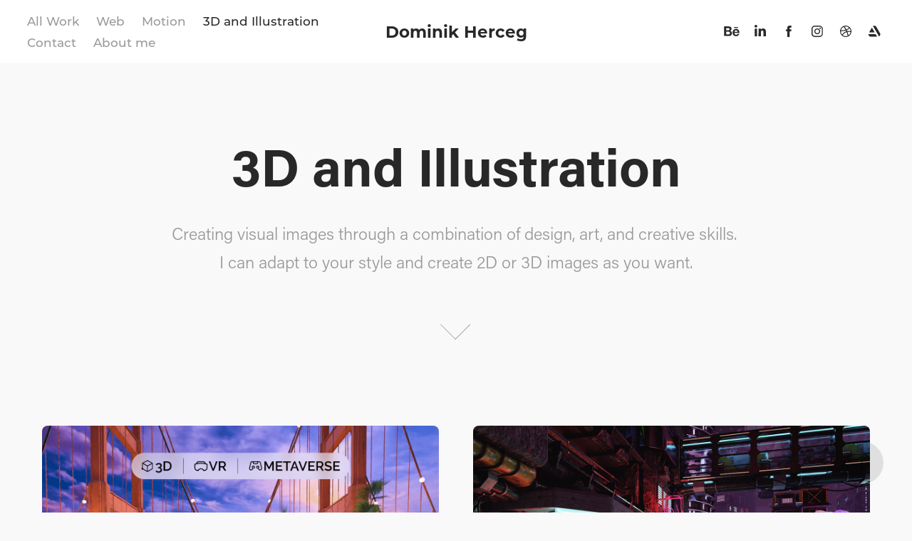

--- FILE ---
content_type: text/html; charset=utf-8
request_url: https://dherceg.com/illustration-and-3d
body_size: 10307
content:
<!DOCTYPE HTML>
<html lang="en-US">
<head>
  <meta charset="UTF-8" />
  <meta name="viewport" content="width=device-width, initial-scale=1" />
      <meta name="keywords"  content="motion,web,design,figma,3d,aniation,adobe,ux,ui,proffesional,freelance,illustartion,hire,graphic,art,blender,render" />
      <meta name="description"  content="Dominik Herceg. Freelance web, motion and 3d designer." />
      <meta name="twitter:card"  content="summary_large_image" />
      <meta name="twitter:site"  content="@AdobePortfolio" />
      <meta  property="og:title" content="Dominik Herceg - 3D and Illustration" />
      <meta  property="og:description" content="Dominik Herceg. Freelance web, motion and 3d designer." />
      <meta  property="og:image" content="https://cdn.myportfolio.com/ebf7255e-306d-4842-875e-ac63fec5dffc/3fdc3965-7230-4192-a799-1e8f3dd89e1c_car_202x158.png?h=b42fa7d478f0266717bb4e625d0d8b8b" />
        <link rel="icon" href="https://cdn.myportfolio.com/ebf7255e-306d-4842-875e-ac63fec5dffc/4d3a6eb1-b6ae-47f8-8915-f6fb58e29c25_carw_1x1x32.png?h=8e9293e371692297ed3423188d305a9d" />
        <link rel="apple-touch-icon" href="https://cdn.myportfolio.com/ebf7255e-306d-4842-875e-ac63fec5dffc/ebb68655-2188-4521-9e3b-e45f13fd57a0_carw_1x1x180.png?h=df065010104fa8909112897507d78f03" />
      <link rel="stylesheet" href="/dist/css/main.css" type="text/css" />
      <link rel="stylesheet" href="https://cdn.myportfolio.com/ebf7255e-306d-4842-875e-ac63fec5dffc/788379544af6d902eaf91756f8eca5e71697727184.css?h=dc20ee6f53bcc907d60039b9ac0318b6" type="text/css" />
    <link rel="canonical" href="https://dherceg.com/illustration-and-3d" />
      <title>Dominik Herceg - 3D and Illustration</title>
    <script type="text/javascript" src="//use.typekit.net/ik/[base64].js?cb=35f77bfb8b50944859ea3d3804e7194e7a3173fb" async onload="
    try {
      window.Typekit.load();
    } catch (e) {
      console.warn('Typekit not loaded.');
    }
    "></script>
</head>
  <body class="transition-enabled">  <div class='page-background-video page-background-video-with-panel'>
  </div>
  <div class="js-responsive-nav">
    <div class="responsive-nav has-social">
      <div class="close-responsive-click-area js-close-responsive-nav">
        <div class="close-responsive-button"></div>
      </div>
          <nav class="nav-container" data-hover-hint="nav" data-hover-hint-placement="bottom-start">
                <div class="gallery-title"><a href="/work" >All Work</a></div>
                <div class="gallery-title"><a href="/uxui" >Web</a></div>
                <div class="gallery-title"><a href="/motion" >Motion</a></div>
                <div class="gallery-title"><a href="/illustration-and-3d" class="active">3D and Illustration</a></div>
      <div class="page-title">
        <a href="/contact" >Contact</a>
      </div>
      <div class="page-title">
        <a href="/about-me-1" >About me</a>
      </div>
          </nav>
        <div class="social pf-nav-social" data-context="theme.nav" data-hover-hint="navSocialIcons" data-hover-hint-placement="bottom-start">
          <ul>
                  <li>
                    <a href="https://www.behance.net/dominikherceg" target="_blank">
                      <svg id="Layer_1" data-name="Layer 1" xmlns="http://www.w3.org/2000/svg" viewBox="0 0 30 24" class="icon"><path id="path-1" d="M18.83,14.38a2.78,2.78,0,0,0,.65,1.9,2.31,2.31,0,0,0,1.7.59,2.31,2.31,0,0,0,1.38-.41,1.79,1.79,0,0,0,.71-0.87h2.31a4.48,4.48,0,0,1-1.71,2.53,5,5,0,0,1-2.78.76,5.53,5.53,0,0,1-2-.37,4.34,4.34,0,0,1-1.55-1,4.77,4.77,0,0,1-1-1.63,6.29,6.29,0,0,1,0-4.13,4.83,4.83,0,0,1,1-1.64A4.64,4.64,0,0,1,19.09,9a4.86,4.86,0,0,1,2-.4A4.5,4.5,0,0,1,23.21,9a4.36,4.36,0,0,1,1.5,1.3,5.39,5.39,0,0,1,.84,1.86,7,7,0,0,1,.18,2.18h-6.9Zm3.67-3.24A1.94,1.94,0,0,0,21,10.6a2.26,2.26,0,0,0-1,.22,2,2,0,0,0-.66.54,1.94,1.94,0,0,0-.35.69,3.47,3.47,0,0,0-.12.65h4.29A2.75,2.75,0,0,0,22.5,11.14ZM18.29,6h5.36V7.35H18.29V6ZM13.89,17.7a4.4,4.4,0,0,1-1.51.7,6.44,6.44,0,0,1-1.73.22H4.24V5.12h6.24a7.7,7.7,0,0,1,1.73.17,3.67,3.67,0,0,1,1.33.56,2.6,2.6,0,0,1,.86,1,3.74,3.74,0,0,1,.3,1.58,3,3,0,0,1-.46,1.7,3.33,3.33,0,0,1-1.35,1.12,3.19,3.19,0,0,1,1.82,1.26,3.79,3.79,0,0,1,.59,2.17,3.79,3.79,0,0,1-.39,1.77A3.24,3.24,0,0,1,13.89,17.7ZM11.72,8.19a1.25,1.25,0,0,0-.45-0.47,1.88,1.88,0,0,0-.64-0.24,5.5,5.5,0,0,0-.76-0.05H7.16v3.16h3a2,2,0,0,0,1.28-.38A1.43,1.43,0,0,0,11.89,9,1.73,1.73,0,0,0,11.72,8.19ZM11.84,13a2.39,2.39,0,0,0-1.52-.45H7.16v3.73h3.11a3.61,3.61,0,0,0,.82-0.09A2,2,0,0,0,11.77,16a1.39,1.39,0,0,0,.47-0.54,1.85,1.85,0,0,0,.17-0.88A1.77,1.77,0,0,0,11.84,13Z"/></svg>
                    </a>
                  </li>
                  <li>
                    <a href="https://www.linkedin.com/in/dominik-herceg" target="_blank">
                      <svg version="1.1" id="Layer_1" xmlns="http://www.w3.org/2000/svg" xmlns:xlink="http://www.w3.org/1999/xlink" viewBox="0 0 30 24" style="enable-background:new 0 0 30 24;" xml:space="preserve" class="icon">
                      <path id="path-1_24_" d="M19.6,19v-5.8c0-1.4-0.5-2.4-1.7-2.4c-1,0-1.5,0.7-1.8,1.3C16,12.3,16,12.6,16,13v6h-3.4
                        c0,0,0.1-9.8,0-10.8H16v1.5c0,0,0,0,0,0h0v0C16.4,9,17.2,7.9,19,7.9c2.3,0,4,1.5,4,4.9V19H19.6z M8.9,6.7L8.9,6.7
                        C7.7,6.7,7,5.9,7,4.9C7,3.8,7.8,3,8.9,3s1.9,0.8,1.9,1.9C10.9,5.9,10.1,6.7,8.9,6.7z M10.6,19H7.2V8.2h3.4V19z"/>
                      </svg>
                    </a>
                  </li>
                  <li>
                    <a href="https://www.facebook.com/dmnkherceg" target="_blank">
                      <svg xmlns="http://www.w3.org/2000/svg" xmlns:xlink="http://www.w3.org/1999/xlink" version="1.1" x="0px" y="0px" viewBox="0 0 30 24" xml:space="preserve" class="icon"><path d="M16.21 20h-3.26v-8h-1.63V9.24h1.63V7.59c0-2.25 0.92-3.59 3.53-3.59h2.17v2.76H17.3 c-1.02 0-1.08 0.39-1.08 1.11l0 1.38h2.46L18.38 12h-2.17V20z"/></svg>
                    </a>
                  </li>
                  <li>
                    <a href="https://www.instagram.com/d_herceg_" target="_blank">
                      <svg version="1.1" id="Layer_1" xmlns="http://www.w3.org/2000/svg" xmlns:xlink="http://www.w3.org/1999/xlink" viewBox="0 0 30 24" style="enable-background:new 0 0 30 24;" xml:space="preserve" class="icon">
                      <g>
                        <path d="M15,5.4c2.1,0,2.4,0,3.2,0c0.8,0,1.2,0.2,1.5,0.3c0.4,0.1,0.6,0.3,0.9,0.6c0.3,0.3,0.5,0.5,0.6,0.9
                          c0.1,0.3,0.2,0.7,0.3,1.5c0,0.8,0,1.1,0,3.2s0,2.4,0,3.2c0,0.8-0.2,1.2-0.3,1.5c-0.1,0.4-0.3,0.6-0.6,0.9c-0.3,0.3-0.5,0.5-0.9,0.6
                          c-0.3,0.1-0.7,0.2-1.5,0.3c-0.8,0-1.1,0-3.2,0s-2.4,0-3.2,0c-0.8,0-1.2-0.2-1.5-0.3c-0.4-0.1-0.6-0.3-0.9-0.6
                          c-0.3-0.3-0.5-0.5-0.6-0.9c-0.1-0.3-0.2-0.7-0.3-1.5c0-0.8,0-1.1,0-3.2s0-2.4,0-3.2c0-0.8,0.2-1.2,0.3-1.5c0.1-0.4,0.3-0.6,0.6-0.9
                          c0.3-0.3,0.5-0.5,0.9-0.6c0.3-0.1,0.7-0.2,1.5-0.3C12.6,5.4,12.9,5.4,15,5.4 M15,4c-2.2,0-2.4,0-3.3,0c-0.9,0-1.4,0.2-1.9,0.4
                          c-0.5,0.2-1,0.5-1.4,0.9C7.9,5.8,7.6,6.2,7.4,6.8C7.2,7.3,7.1,7.9,7,8.7C7,9.6,7,9.8,7,12s0,2.4,0,3.3c0,0.9,0.2,1.4,0.4,1.9
                          c0.2,0.5,0.5,1,0.9,1.4c0.4,0.4,0.9,0.7,1.4,0.9c0.5,0.2,1.1,0.3,1.9,0.4c0.9,0,1.1,0,3.3,0s2.4,0,3.3,0c0.9,0,1.4-0.2,1.9-0.4
                          c0.5-0.2,1-0.5,1.4-0.9c0.4-0.4,0.7-0.9,0.9-1.4c0.2-0.5,0.3-1.1,0.4-1.9c0-0.9,0-1.1,0-3.3s0-2.4,0-3.3c0-0.9-0.2-1.4-0.4-1.9
                          c-0.2-0.5-0.5-1-0.9-1.4c-0.4-0.4-0.9-0.7-1.4-0.9c-0.5-0.2-1.1-0.3-1.9-0.4C17.4,4,17.2,4,15,4L15,4L15,4z"/>
                        <path d="M15,7.9c-2.3,0-4.1,1.8-4.1,4.1s1.8,4.1,4.1,4.1s4.1-1.8,4.1-4.1S17.3,7.9,15,7.9L15,7.9z M15,14.7c-1.5,0-2.7-1.2-2.7-2.7
                          c0-1.5,1.2-2.7,2.7-2.7s2.7,1.2,2.7,2.7C17.7,13.5,16.5,14.7,15,14.7L15,14.7z"/>
                        <path d="M20.2,7.7c0,0.5-0.4,1-1,1s-1-0.4-1-1s0.4-1,1-1S20.2,7.2,20.2,7.7L20.2,7.7z"/>
                      </g>
                      </svg>
                    </a>
                  </li>
                  <li>
                    <a href="https://dribbble.com/dominik-herceg" target="_blank">
                      <svg xmlns="http://www.w3.org/2000/svg" xmlns:xlink="http://www.w3.org/1999/xlink" version="1.1" id="Layer_1" x="0px" y="0px" viewBox="0 0 30 24" xml:space="preserve" class="icon"><path d="M15 20c-4.41 0-8-3.59-8-8s3.59-8 8-8c4.41 0 8 3.6 8 8S19.41 20 15 20L15 20z M21.75 13.1 c-0.23-0.07-2.12-0.64-4.26-0.29c0.89 2.5 1.3 4.5 1.3 4.87C20.35 16.6 21.4 15 21.8 13.1L21.75 13.1z M17.67 18.3 c-0.1-0.6-0.5-2.69-1.46-5.18c-0.02 0-0.03 0.01-0.05 0.01c-3.85 1.34-5.24 4.02-5.36 4.27c1.16 0.9 2.6 1.4 4.2 1.4 C15.95 18.8 16.9 18.6 17.7 18.3L17.67 18.3z M9.92 16.58c0.15-0.27 2.03-3.37 5.55-4.51c0.09-0.03 0.18-0.06 0.27-0.08 c-0.17-0.39-0.36-0.78-0.55-1.16c-3.41 1.02-6.72 0.98-7.02 0.97c0 0.1 0 0.1 0 0.21C8.17 13.8 8.8 15.4 9.9 16.58L9.92 16.6 z M8.31 10.61c0.31 0 3.1 0 6.32-0.83c-1.13-2.01-2.35-3.7-2.53-3.95C10.18 6.7 8.8 8.5 8.3 10.61L8.31 10.61z M13.4 5.4 c0.19 0.2 1.4 1.9 2.5 4c2.43-0.91 3.46-2.29 3.58-2.47C18.32 5.8 16.7 5.2 15 5.18C14.45 5.2 13.9 5.2 13.4 5.4 L13.4 5.37z M20.29 7.69c-0.14 0.19-1.29 1.66-3.82 2.69c0.16 0.3 0.3 0.7 0.5 0.99c0.05 0.1 0.1 0.2 0.1 0.3 c2.27-0.29 4.5 0.2 4.8 0.22C21.82 10.3 21.2 8.8 20.3 7.69L20.29 7.69z"/></svg>
                    </a>
                  </li>
                  <li>
                    <a href="https://www.artstation.com/dominikherceg" target="_blank">
                      <svg version="1.1" xmlns="http://www.w3.org/2000/svg" xmlns:xlink="http://www.w3.org/1999/xlink" xml:space="preserve" viewBox="0 0 30 24" class="icon">
                      <g>
                      	<path d="M6.4,16l1.5,2.5l0,0c0.3,0.6,0.9,1,1.5,1l0,0l0,0H19L17,16L6.4,16L6.4,16z"/>
                      	<path d="M23.6,16c0-0.3-0.1-0.7-0.3-0.9l-5.7-9.9c-0.3-0.6-0.9-0.9-1.5-0.9h-3l8.8,15.2l1.4-2.4C23.5,16.6,23.6,16.4,23.6,16z"/>
                      	<polygon points="15.6,13.5 11.7,6.8 7.8,13.5"/>
                      </g>
                      </svg>
                    </a>
                  </li>
          </ul>
        </div>
    </div>
  </div>
    <header class="site-header js-site-header  js-fixed-nav" data-context="theme.nav" data-hover-hint="nav" data-hover-hint-placement="top-start">
        <nav class="nav-container" data-hover-hint="nav" data-hover-hint-placement="bottom-start">
                <div class="gallery-title"><a href="/work" >All Work</a></div>
                <div class="gallery-title"><a href="/uxui" >Web</a></div>
                <div class="gallery-title"><a href="/motion" >Motion</a></div>
                <div class="gallery-title"><a href="/illustration-and-3d" class="active">3D and Illustration</a></div>
      <div class="page-title">
        <a href="/contact" >Contact</a>
      </div>
      <div class="page-title">
        <a href="/about-me-1" >About me</a>
      </div>
        </nav>
        <div class="logo-wrap" data-context="theme.logo.header" data-hover-hint="logo" data-hover-hint-placement="bottom-start">
          <div class="logo e2e-site-logo-text logo-text  ">
                <a href="/work" class="preserve-whitespace">Dominik Herceg</a>

          </div>
        </div>
        <div class="social pf-nav-social" data-context="theme.nav" data-hover-hint="navSocialIcons" data-hover-hint-placement="bottom-start">
          <ul>
                  <li>
                    <a href="https://www.behance.net/dominikherceg" target="_blank">
                      <svg id="Layer_1" data-name="Layer 1" xmlns="http://www.w3.org/2000/svg" viewBox="0 0 30 24" class="icon"><path id="path-1" d="M18.83,14.38a2.78,2.78,0,0,0,.65,1.9,2.31,2.31,0,0,0,1.7.59,2.31,2.31,0,0,0,1.38-.41,1.79,1.79,0,0,0,.71-0.87h2.31a4.48,4.48,0,0,1-1.71,2.53,5,5,0,0,1-2.78.76,5.53,5.53,0,0,1-2-.37,4.34,4.34,0,0,1-1.55-1,4.77,4.77,0,0,1-1-1.63,6.29,6.29,0,0,1,0-4.13,4.83,4.83,0,0,1,1-1.64A4.64,4.64,0,0,1,19.09,9a4.86,4.86,0,0,1,2-.4A4.5,4.5,0,0,1,23.21,9a4.36,4.36,0,0,1,1.5,1.3,5.39,5.39,0,0,1,.84,1.86,7,7,0,0,1,.18,2.18h-6.9Zm3.67-3.24A1.94,1.94,0,0,0,21,10.6a2.26,2.26,0,0,0-1,.22,2,2,0,0,0-.66.54,1.94,1.94,0,0,0-.35.69,3.47,3.47,0,0,0-.12.65h4.29A2.75,2.75,0,0,0,22.5,11.14ZM18.29,6h5.36V7.35H18.29V6ZM13.89,17.7a4.4,4.4,0,0,1-1.51.7,6.44,6.44,0,0,1-1.73.22H4.24V5.12h6.24a7.7,7.7,0,0,1,1.73.17,3.67,3.67,0,0,1,1.33.56,2.6,2.6,0,0,1,.86,1,3.74,3.74,0,0,1,.3,1.58,3,3,0,0,1-.46,1.7,3.33,3.33,0,0,1-1.35,1.12,3.19,3.19,0,0,1,1.82,1.26,3.79,3.79,0,0,1,.59,2.17,3.79,3.79,0,0,1-.39,1.77A3.24,3.24,0,0,1,13.89,17.7ZM11.72,8.19a1.25,1.25,0,0,0-.45-0.47,1.88,1.88,0,0,0-.64-0.24,5.5,5.5,0,0,0-.76-0.05H7.16v3.16h3a2,2,0,0,0,1.28-.38A1.43,1.43,0,0,0,11.89,9,1.73,1.73,0,0,0,11.72,8.19ZM11.84,13a2.39,2.39,0,0,0-1.52-.45H7.16v3.73h3.11a3.61,3.61,0,0,0,.82-0.09A2,2,0,0,0,11.77,16a1.39,1.39,0,0,0,.47-0.54,1.85,1.85,0,0,0,.17-0.88A1.77,1.77,0,0,0,11.84,13Z"/></svg>
                    </a>
                  </li>
                  <li>
                    <a href="https://www.linkedin.com/in/dominik-herceg" target="_blank">
                      <svg version="1.1" id="Layer_1" xmlns="http://www.w3.org/2000/svg" xmlns:xlink="http://www.w3.org/1999/xlink" viewBox="0 0 30 24" style="enable-background:new 0 0 30 24;" xml:space="preserve" class="icon">
                      <path id="path-1_24_" d="M19.6,19v-5.8c0-1.4-0.5-2.4-1.7-2.4c-1,0-1.5,0.7-1.8,1.3C16,12.3,16,12.6,16,13v6h-3.4
                        c0,0,0.1-9.8,0-10.8H16v1.5c0,0,0,0,0,0h0v0C16.4,9,17.2,7.9,19,7.9c2.3,0,4,1.5,4,4.9V19H19.6z M8.9,6.7L8.9,6.7
                        C7.7,6.7,7,5.9,7,4.9C7,3.8,7.8,3,8.9,3s1.9,0.8,1.9,1.9C10.9,5.9,10.1,6.7,8.9,6.7z M10.6,19H7.2V8.2h3.4V19z"/>
                      </svg>
                    </a>
                  </li>
                  <li>
                    <a href="https://www.facebook.com/dmnkherceg" target="_blank">
                      <svg xmlns="http://www.w3.org/2000/svg" xmlns:xlink="http://www.w3.org/1999/xlink" version="1.1" x="0px" y="0px" viewBox="0 0 30 24" xml:space="preserve" class="icon"><path d="M16.21 20h-3.26v-8h-1.63V9.24h1.63V7.59c0-2.25 0.92-3.59 3.53-3.59h2.17v2.76H17.3 c-1.02 0-1.08 0.39-1.08 1.11l0 1.38h2.46L18.38 12h-2.17V20z"/></svg>
                    </a>
                  </li>
                  <li>
                    <a href="https://www.instagram.com/d_herceg_" target="_blank">
                      <svg version="1.1" id="Layer_1" xmlns="http://www.w3.org/2000/svg" xmlns:xlink="http://www.w3.org/1999/xlink" viewBox="0 0 30 24" style="enable-background:new 0 0 30 24;" xml:space="preserve" class="icon">
                      <g>
                        <path d="M15,5.4c2.1,0,2.4,0,3.2,0c0.8,0,1.2,0.2,1.5,0.3c0.4,0.1,0.6,0.3,0.9,0.6c0.3,0.3,0.5,0.5,0.6,0.9
                          c0.1,0.3,0.2,0.7,0.3,1.5c0,0.8,0,1.1,0,3.2s0,2.4,0,3.2c0,0.8-0.2,1.2-0.3,1.5c-0.1,0.4-0.3,0.6-0.6,0.9c-0.3,0.3-0.5,0.5-0.9,0.6
                          c-0.3,0.1-0.7,0.2-1.5,0.3c-0.8,0-1.1,0-3.2,0s-2.4,0-3.2,0c-0.8,0-1.2-0.2-1.5-0.3c-0.4-0.1-0.6-0.3-0.9-0.6
                          c-0.3-0.3-0.5-0.5-0.6-0.9c-0.1-0.3-0.2-0.7-0.3-1.5c0-0.8,0-1.1,0-3.2s0-2.4,0-3.2c0-0.8,0.2-1.2,0.3-1.5c0.1-0.4,0.3-0.6,0.6-0.9
                          c0.3-0.3,0.5-0.5,0.9-0.6c0.3-0.1,0.7-0.2,1.5-0.3C12.6,5.4,12.9,5.4,15,5.4 M15,4c-2.2,0-2.4,0-3.3,0c-0.9,0-1.4,0.2-1.9,0.4
                          c-0.5,0.2-1,0.5-1.4,0.9C7.9,5.8,7.6,6.2,7.4,6.8C7.2,7.3,7.1,7.9,7,8.7C7,9.6,7,9.8,7,12s0,2.4,0,3.3c0,0.9,0.2,1.4,0.4,1.9
                          c0.2,0.5,0.5,1,0.9,1.4c0.4,0.4,0.9,0.7,1.4,0.9c0.5,0.2,1.1,0.3,1.9,0.4c0.9,0,1.1,0,3.3,0s2.4,0,3.3,0c0.9,0,1.4-0.2,1.9-0.4
                          c0.5-0.2,1-0.5,1.4-0.9c0.4-0.4,0.7-0.9,0.9-1.4c0.2-0.5,0.3-1.1,0.4-1.9c0-0.9,0-1.1,0-3.3s0-2.4,0-3.3c0-0.9-0.2-1.4-0.4-1.9
                          c-0.2-0.5-0.5-1-0.9-1.4c-0.4-0.4-0.9-0.7-1.4-0.9c-0.5-0.2-1.1-0.3-1.9-0.4C17.4,4,17.2,4,15,4L15,4L15,4z"/>
                        <path d="M15,7.9c-2.3,0-4.1,1.8-4.1,4.1s1.8,4.1,4.1,4.1s4.1-1.8,4.1-4.1S17.3,7.9,15,7.9L15,7.9z M15,14.7c-1.5,0-2.7-1.2-2.7-2.7
                          c0-1.5,1.2-2.7,2.7-2.7s2.7,1.2,2.7,2.7C17.7,13.5,16.5,14.7,15,14.7L15,14.7z"/>
                        <path d="M20.2,7.7c0,0.5-0.4,1-1,1s-1-0.4-1-1s0.4-1,1-1S20.2,7.2,20.2,7.7L20.2,7.7z"/>
                      </g>
                      </svg>
                    </a>
                  </li>
                  <li>
                    <a href="https://dribbble.com/dominik-herceg" target="_blank">
                      <svg xmlns="http://www.w3.org/2000/svg" xmlns:xlink="http://www.w3.org/1999/xlink" version="1.1" id="Layer_1" x="0px" y="0px" viewBox="0 0 30 24" xml:space="preserve" class="icon"><path d="M15 20c-4.41 0-8-3.59-8-8s3.59-8 8-8c4.41 0 8 3.6 8 8S19.41 20 15 20L15 20z M21.75 13.1 c-0.23-0.07-2.12-0.64-4.26-0.29c0.89 2.5 1.3 4.5 1.3 4.87C20.35 16.6 21.4 15 21.8 13.1L21.75 13.1z M17.67 18.3 c-0.1-0.6-0.5-2.69-1.46-5.18c-0.02 0-0.03 0.01-0.05 0.01c-3.85 1.34-5.24 4.02-5.36 4.27c1.16 0.9 2.6 1.4 4.2 1.4 C15.95 18.8 16.9 18.6 17.7 18.3L17.67 18.3z M9.92 16.58c0.15-0.27 2.03-3.37 5.55-4.51c0.09-0.03 0.18-0.06 0.27-0.08 c-0.17-0.39-0.36-0.78-0.55-1.16c-3.41 1.02-6.72 0.98-7.02 0.97c0 0.1 0 0.1 0 0.21C8.17 13.8 8.8 15.4 9.9 16.58L9.92 16.6 z M8.31 10.61c0.31 0 3.1 0 6.32-0.83c-1.13-2.01-2.35-3.7-2.53-3.95C10.18 6.7 8.8 8.5 8.3 10.61L8.31 10.61z M13.4 5.4 c0.19 0.2 1.4 1.9 2.5 4c2.43-0.91 3.46-2.29 3.58-2.47C18.32 5.8 16.7 5.2 15 5.18C14.45 5.2 13.9 5.2 13.4 5.4 L13.4 5.37z M20.29 7.69c-0.14 0.19-1.29 1.66-3.82 2.69c0.16 0.3 0.3 0.7 0.5 0.99c0.05 0.1 0.1 0.2 0.1 0.3 c2.27-0.29 4.5 0.2 4.8 0.22C21.82 10.3 21.2 8.8 20.3 7.69L20.29 7.69z"/></svg>
                    </a>
                  </li>
                  <li>
                    <a href="https://www.artstation.com/dominikherceg" target="_blank">
                      <svg version="1.1" xmlns="http://www.w3.org/2000/svg" xmlns:xlink="http://www.w3.org/1999/xlink" xml:space="preserve" viewBox="0 0 30 24" class="icon">
                      <g>
                      	<path d="M6.4,16l1.5,2.5l0,0c0.3,0.6,0.9,1,1.5,1l0,0l0,0H19L17,16L6.4,16L6.4,16z"/>
                      	<path d="M23.6,16c0-0.3-0.1-0.7-0.3-0.9l-5.7-9.9c-0.3-0.6-0.9-0.9-1.5-0.9h-3l8.8,15.2l1.4-2.4C23.5,16.6,23.6,16.4,23.6,16z"/>
                      	<polygon points="15.6,13.5 11.7,6.8 7.8,13.5"/>
                      </g>
                      </svg>
                    </a>
                  </li>
          </ul>
        </div>
        <div class="hamburger-click-area js-hamburger">
          <div class="hamburger">
            <i></i>
            <i></i>
            <i></i>
          </div>
        </div>
    </header>
    <div class="header-placeholder"></div>
        <div class="masthead js-masthead-fixed" data-context="page.masthead" data-hover-hint="mastheadOptions" data-hover-hint-placement="top-start">
          <div class="masthead-contents">
            <div class="masthead-text js-masthead-text">
              <div data-context="page.masthead" data-hover-hint="mastheadTitle"><h1 decorator="inlineTextEditable" contenteditable="false" class="js-inline-text-editable preserve-whitespace main-text rich-text module-text" data-text-keypath="customizations.masthead.title.text" value="3D and Illustration">3D and Illustration</h1></div>
              <div data-context="page.masthead" data-hover-hint="mastheadText"><p decorator="inlineTextEditable" contenteditable="false" class="js-inline-text-editable preserve-whitespace main-text rich-text module-text" data-text-keypath="page.masthead.text.text" value="Creating visual images through a combination of design, art, and creative skills. I can adapt to your style and create 2D or 3D images as you want.">Creating visual images through a combination of design, art, and creative skills. I can adapt to your style and create 2D or 3D images as you want.</p></div>
              <div class="masthead-buttons">
                
              </div>
                <div class="masthead-arrow-container js-masthead-arrow" data-context="page.masthead" data-hover-hint="scrollDownArrow">
                  <div class="masthead-arrow"></div>
                </div>
            </div>
          </div>
        </div>
        <div class="masthead masthead-placeholder">
          <div class="masthead-contents">
            <div class="masthead-text js-masthead-text">
              <div data-context="page.masthead" data-hover-hint="mastheadTitle"><h1 decorator="inlineTextEditable" contenteditable="false" class="js-inline-text-editable preserve-whitespace main-text rich-text module-text" data-text-keypath="customizations.masthead.title.text" value="3D and Illustration">3D and Illustration</h1></div>
              <div data-context="page.masthead" data-hover-hint="mastheadText"><p decorator="inlineTextEditable" contenteditable="false" class="js-inline-text-editable preserve-whitespace main-text rich-text module-text" data-text-keypath="page.masthead.text.text" value="Creating visual images through a combination of design, art, and creative skills. I can adapt to your style and create 2D or 3D images as you want.">Creating visual images through a combination of design, art, and creative skills. I can adapt to your style and create 2D or 3D images as you want.</p></div>
              <div class="masthead-buttons">
                
              </div>
                <div class="masthead-arrow-container js-masthead-arrow" data-context="page.masthead" data-hover-hint="scrollDownArrow">
                  <div class="masthead-arrow"></div>
                </div>
            </div>
          </div>
        </div>
  <div class="site-wrap cfix js-site-wrap">
    <div class="site-container">
      <div class="site-content e2e-site-content">
        <main>
          <section class="project-covers" data-context="page.gallery.covers">
          <a class="project-cover js-project-cover-touch hold-space" href="/metaverse-shopping" data-context="pages" data-identity="id:p63ca62f0394386372e670ad485866aa0829ec8fe856a1b4f576ee" data-hover-hint-id="p63ca62f0394386372e670ad485866aa0829ec8fe856a1b4f576ee" data-hover-hint="galleryPageCover">
              <div class="cover-image-wrap">
                <div class="cover-image">
                    <div class="cover cover-normal">

            <img
              class="cover__img js-lazy"
              src="https://cdn.myportfolio.com/ebf7255e-306d-4842-875e-ac63fec5dffc/3fdc3965-7230-4192-a799-1e8f3dd89e1c_carw_202x158x32.png?h=58eaa42929f44682d8b1a7fc6e1ce13f"
              data-src="https://cdn.myportfolio.com/ebf7255e-306d-4842-875e-ac63fec5dffc/3fdc3965-7230-4192-a799-1e8f3dd89e1c_car_202x158.png?h=b42fa7d478f0266717bb4e625d0d8b8b"
              data-srcset="https://cdn.myportfolio.com/ebf7255e-306d-4842-875e-ac63fec5dffc/3fdc3965-7230-4192-a799-1e8f3dd89e1c_carw_202x158x640.png?h=d7337d386dca88cc399e570dbcf84dcb 640w, https://cdn.myportfolio.com/ebf7255e-306d-4842-875e-ac63fec5dffc/3fdc3965-7230-4192-a799-1e8f3dd89e1c_carw_202x158x1280.png?h=f05d3e38b61375b8bd12f3bf50a1032a 1280w, https://cdn.myportfolio.com/ebf7255e-306d-4842-875e-ac63fec5dffc/3fdc3965-7230-4192-a799-1e8f3dd89e1c_carw_202x158x1366.png?h=1ec43e915e069f91c6a260b538473e16 1366w, https://cdn.myportfolio.com/ebf7255e-306d-4842-875e-ac63fec5dffc/3fdc3965-7230-4192-a799-1e8f3dd89e1c_carw_202x158x1920.png?h=ed47fe668168da02556bdcc7135f0e9e 1920w, https://cdn.myportfolio.com/ebf7255e-306d-4842-875e-ac63fec5dffc/3fdc3965-7230-4192-a799-1e8f3dd89e1c_carw_202x158x2560.png?h=5830543eeb7e8b5816722c81f277c324 2560w, https://cdn.myportfolio.com/ebf7255e-306d-4842-875e-ac63fec5dffc/3fdc3965-7230-4192-a799-1e8f3dd89e1c_carw_202x158x5120.png?h=ee3208bad4bb3ebbc890f935b2dba5f7 5120w"
              data-sizes="(max-width: 540px) 100vw, (max-width: 768px) 50vw, calc(1600px / 2)"
            >
                              </div>
                </div>
              </div>
            <div class="details-wrap">
              <div class="details">
                <div class="details-inner">
                    <div class="title preserve-whitespace">Metaverse shopping</div>
                    <div class="custom1 preserve-whitespace">3D Modeling, 3D Art, AR/VR</div>
                </div>
              </div>
            </div>
          </a>
          <a class="project-cover js-project-cover-touch hold-space" href="/cyberpunk-city" data-context="pages" data-identity="id:p627905c65bf60796bba00591b9f09f5cb63c570181a188cac7e2a" data-hover-hint-id="p627905c65bf60796bba00591b9f09f5cb63c570181a188cac7e2a" data-hover-hint="galleryPageCover">
              <div class="cover-image-wrap">
                <div class="cover-image">
                    <div class="cover cover-normal">

            <img
              class="cover__img js-lazy"
              src="https://cdn.myportfolio.com/ebf7255e-306d-4842-875e-ac63fec5dffc/bee6c930-042e-41a7-860c-dec73309130d_carw_4x3x32.png?h=b943637deaef1b741aea6290ee390a3b"
              data-src="https://cdn.myportfolio.com/ebf7255e-306d-4842-875e-ac63fec5dffc/bee6c930-042e-41a7-860c-dec73309130d_car_4x3.png?h=5671aa51405408e2e01c7182b66c0d55"
              data-srcset="https://cdn.myportfolio.com/ebf7255e-306d-4842-875e-ac63fec5dffc/bee6c930-042e-41a7-860c-dec73309130d_carw_4x3x640.png?h=69b477b7427b450098e5be875e0deb3f 640w, https://cdn.myportfolio.com/ebf7255e-306d-4842-875e-ac63fec5dffc/bee6c930-042e-41a7-860c-dec73309130d_carw_4x3x1280.png?h=39bcba18e680dd3a26f849c46cd80879 1280w, https://cdn.myportfolio.com/ebf7255e-306d-4842-875e-ac63fec5dffc/bee6c930-042e-41a7-860c-dec73309130d_carw_4x3x1366.png?h=07ab401f0a8ab502145ddf2d8e5f189d 1366w, https://cdn.myportfolio.com/ebf7255e-306d-4842-875e-ac63fec5dffc/bee6c930-042e-41a7-860c-dec73309130d_carw_4x3x1920.png?h=f5b43fde1d6bb82f3603b2d5ad5c9af7 1920w, https://cdn.myportfolio.com/ebf7255e-306d-4842-875e-ac63fec5dffc/bee6c930-042e-41a7-860c-dec73309130d_carw_4x3x2560.png?h=17b653910c9a808fb0e698661940f394 2560w, https://cdn.myportfolio.com/ebf7255e-306d-4842-875e-ac63fec5dffc/bee6c930-042e-41a7-860c-dec73309130d_carw_4x3x5120.png?h=54cd71adf5cb734f549e976ee910af94 5120w"
              data-sizes="(max-width: 540px) 100vw, (max-width: 768px) 50vw, calc(1600px / 2)"
            >
                              </div>
                </div>
              </div>
            <div class="details-wrap">
              <div class="details">
                <div class="details-inner">
                    <div class="title preserve-whitespace">CYBERPUNK city</div>
                    <div class="custom1 preserve-whitespace">3D Motion, 3D Modeling, 3D Art</div>
                </div>
              </div>
            </div>
          </a>
          <a class="project-cover js-project-cover-touch hold-space" href="/abstract-characters" data-context="pages" data-identity="id:p627905c79a44a7bf150b59e9a496a9a54049638627d9466d608ae" data-hover-hint-id="p627905c79a44a7bf150b59e9a496a9a54049638627d9466d608ae" data-hover-hint="galleryPageCover">
              <div class="cover-image-wrap">
                <div class="cover-image">
                    <div class="cover cover-normal">

            <img
              class="cover__img js-lazy"
              src="https://cdn.myportfolio.com/ebf7255e-306d-4842-875e-ac63fec5dffc/f83f6584-75a3-4c2e-83dd-cbb31e5d1350_rwc_65x0x1309x1024x32.png?h=37048343f5b2132e88a8255481cf0197"
              data-src="https://cdn.myportfolio.com/ebf7255e-306d-4842-875e-ac63fec5dffc/f83f6584-75a3-4c2e-83dd-cbb31e5d1350_rwc_65x0x1309x1024x1309.png?h=ac437a98261b10ff5bc88966ce212779"
              data-srcset="https://cdn.myportfolio.com/ebf7255e-306d-4842-875e-ac63fec5dffc/f83f6584-75a3-4c2e-83dd-cbb31e5d1350_rwc_65x0x1309x1024x640.png?h=a2c437f4a85da02a34c6601cc2a2b139 640w, https://cdn.myportfolio.com/ebf7255e-306d-4842-875e-ac63fec5dffc/f83f6584-75a3-4c2e-83dd-cbb31e5d1350_rwc_65x0x1309x1024x1280.png?h=950f230a7b77b7f8bb3fff269f578310 1280w, https://cdn.myportfolio.com/ebf7255e-306d-4842-875e-ac63fec5dffc/f83f6584-75a3-4c2e-83dd-cbb31e5d1350_rwc_65x0x1309x1024x1366.png?h=c66303c3d6fb3f14a09fdb03fa8fd87b 1366w, https://cdn.myportfolio.com/ebf7255e-306d-4842-875e-ac63fec5dffc/f83f6584-75a3-4c2e-83dd-cbb31e5d1350_rwc_65x0x1309x1024x1309.png?h=ac437a98261b10ff5bc88966ce212779 1920w, https://cdn.myportfolio.com/ebf7255e-306d-4842-875e-ac63fec5dffc/f83f6584-75a3-4c2e-83dd-cbb31e5d1350_rwc_65x0x1309x1024x1309.png?h=ac437a98261b10ff5bc88966ce212779 2560w, https://cdn.myportfolio.com/ebf7255e-306d-4842-875e-ac63fec5dffc/f83f6584-75a3-4c2e-83dd-cbb31e5d1350_rwc_65x0x1309x1024x1309.png?h=ac437a98261b10ff5bc88966ce212779 5120w"
              data-sizes="(max-width: 540px) 100vw, (max-width: 768px) 50vw, calc(1600px / 2)"
            >
                              </div>
                </div>
              </div>
            <div class="details-wrap">
              <div class="details">
                <div class="details-inner">
                    <div class="title preserve-whitespace">Abstract characters</div>
                    <div class="custom1 preserve-whitespace">Illustration, 3D Art, 3D Modeling</div>
                </div>
              </div>
            </div>
          </a>
          <a class="project-cover js-project-cover-touch hold-space" href="/neyborly-3d-illustrations" data-context="pages" data-identity="id:p627905c757099400bb661eccee27d39f3736135bb69d74058feee" data-hover-hint-id="p627905c757099400bb661eccee27d39f3736135bb69d74058feee" data-hover-hint="galleryPageCover">
              <div class="cover-image-wrap">
                <div class="cover-image">
                    <div class="cover cover-normal">

            <img
              class="cover__img js-lazy"
              src="https://cdn.myportfolio.com/ebf7255e-306d-4842-875e-ac63fec5dffc/fa314923-fde0-46bb-8f81-12d7efa66f68_rwc_65x0x1309x1024x32.png?h=0d8e6474dd294a01797cadfe7479e1f8"
              data-src="https://cdn.myportfolio.com/ebf7255e-306d-4842-875e-ac63fec5dffc/fa314923-fde0-46bb-8f81-12d7efa66f68_rwc_65x0x1309x1024x1309.png?h=24e071adb2183865e50faec708275863"
              data-srcset="https://cdn.myportfolio.com/ebf7255e-306d-4842-875e-ac63fec5dffc/fa314923-fde0-46bb-8f81-12d7efa66f68_rwc_65x0x1309x1024x640.png?h=ebe57d9662ac41dcb205e88d0f49d490 640w, https://cdn.myportfolio.com/ebf7255e-306d-4842-875e-ac63fec5dffc/fa314923-fde0-46bb-8f81-12d7efa66f68_rwc_65x0x1309x1024x1280.png?h=8dc7a3c3a82f3002985931cf557eeb8d 1280w, https://cdn.myportfolio.com/ebf7255e-306d-4842-875e-ac63fec5dffc/fa314923-fde0-46bb-8f81-12d7efa66f68_rwc_65x0x1309x1024x1366.png?h=de0691baa9d2f84aee05bc5ccaea87ab 1366w, https://cdn.myportfolio.com/ebf7255e-306d-4842-875e-ac63fec5dffc/fa314923-fde0-46bb-8f81-12d7efa66f68_rwc_65x0x1309x1024x1309.png?h=24e071adb2183865e50faec708275863 1920w, https://cdn.myportfolio.com/ebf7255e-306d-4842-875e-ac63fec5dffc/fa314923-fde0-46bb-8f81-12d7efa66f68_rwc_65x0x1309x1024x1309.png?h=24e071adb2183865e50faec708275863 2560w, https://cdn.myportfolio.com/ebf7255e-306d-4842-875e-ac63fec5dffc/fa314923-fde0-46bb-8f81-12d7efa66f68_rwc_65x0x1309x1024x1309.png?h=24e071adb2183865e50faec708275863 5120w"
              data-sizes="(max-width: 540px) 100vw, (max-width: 768px) 50vw, calc(1600px / 2)"
            >
                              </div>
                </div>
              </div>
            <div class="details-wrap">
              <div class="details">
                <div class="details-inner">
                    <div class="title preserve-whitespace">Neyborly 3D Illustrations</div>
                    <div class="custom1 preserve-whitespace">Illustration, 3D Art, 3D Modeling</div>
                </div>
              </div>
            </div>
          </a>
          <a class="project-cover js-project-cover-touch hold-space" href="/halloween-covid-lockdown" data-context="pages" data-identity="id:p627905c51b438711f20967783f3984adf93db1374746784efef0c" data-hover-hint-id="p627905c51b438711f20967783f3984adf93db1374746784efef0c" data-hover-hint="galleryPageCover">
              <div class="cover-image-wrap">
                <div class="cover-image">
                    <div class="cover cover-normal">

            <img
              class="cover__img js-lazy"
              src="https://cdn.myportfolio.com/ebf7255e-306d-4842-875e-ac63fec5dffc/eae3a79e-d432-480b-bc9e-359617a5ed04_carw_4x3x32.png?h=6323ad1806e6ce36d2c2959265c40ec1"
              data-src="https://cdn.myportfolio.com/ebf7255e-306d-4842-875e-ac63fec5dffc/eae3a79e-d432-480b-bc9e-359617a5ed04_car_4x3.png?h=36627e32be63312e8ea43e0380bdaf88"
              data-srcset="https://cdn.myportfolio.com/ebf7255e-306d-4842-875e-ac63fec5dffc/eae3a79e-d432-480b-bc9e-359617a5ed04_carw_4x3x640.png?h=2c2c536b156a296d8022dd3a1a986413 640w, https://cdn.myportfolio.com/ebf7255e-306d-4842-875e-ac63fec5dffc/eae3a79e-d432-480b-bc9e-359617a5ed04_carw_4x3x1280.png?h=34264960ca71a0f3027ebc193fc1188a 1280w, https://cdn.myportfolio.com/ebf7255e-306d-4842-875e-ac63fec5dffc/eae3a79e-d432-480b-bc9e-359617a5ed04_carw_4x3x1366.png?h=0acbd89dd34bf7c2d37ba101076f45a3 1366w, https://cdn.myportfolio.com/ebf7255e-306d-4842-875e-ac63fec5dffc/eae3a79e-d432-480b-bc9e-359617a5ed04_carw_4x3x1920.png?h=8fcd4d04adf1e59fd165c7cd930a6d06 1920w, https://cdn.myportfolio.com/ebf7255e-306d-4842-875e-ac63fec5dffc/eae3a79e-d432-480b-bc9e-359617a5ed04_carw_4x3x2560.png?h=3681e5e4e4b463e6fdadc4e24d010f1b 2560w, https://cdn.myportfolio.com/ebf7255e-306d-4842-875e-ac63fec5dffc/eae3a79e-d432-480b-bc9e-359617a5ed04_carw_4x3x5120.png?h=56ea6257c561124cef59f8dc7148e8c0 5120w"
              data-sizes="(max-width: 540px) 100vw, (max-width: 768px) 50vw, calc(1600px / 2)"
            >
                              </div>
                </div>
              </div>
            <div class="details-wrap">
              <div class="details">
                <div class="details-inner">
                    <div class="title preserve-whitespace">Halloween lockdown</div>
                    <div class="custom1 preserve-whitespace">3D Art, 3D Motion, Animation</div>
                </div>
              </div>
            </div>
          </a>
          <a class="project-cover js-project-cover-touch hold-space" href="/3d-company-illustrations" data-context="pages" data-identity="id:p627905c433bb46b33f3776dfbd6151de5161c4caae064131b3926" data-hover-hint-id="p627905c433bb46b33f3776dfbd6151de5161c4caae064131b3926" data-hover-hint="galleryPageCover">
              <div class="cover-image-wrap">
                <div class="cover-image">
                    <div class="cover cover-normal">

            <img
              class="cover__img js-lazy"
              src="https://cdn.myportfolio.com/ebf7255e-306d-4842-875e-ac63fec5dffc/b77cedb1-2ca1-4abb-abef-8bddf4654d43_carw_4x3x32.png?h=327039c202369f389671a75f94e99be5"
              data-src="https://cdn.myportfolio.com/ebf7255e-306d-4842-875e-ac63fec5dffc/b77cedb1-2ca1-4abb-abef-8bddf4654d43_car_4x3.png?h=9fe149e3cb80c12d81f2752472260f84"
              data-srcset="https://cdn.myportfolio.com/ebf7255e-306d-4842-875e-ac63fec5dffc/b77cedb1-2ca1-4abb-abef-8bddf4654d43_carw_4x3x640.png?h=4816f994f2eafc1c312a200a30f8b6c1 640w, https://cdn.myportfolio.com/ebf7255e-306d-4842-875e-ac63fec5dffc/b77cedb1-2ca1-4abb-abef-8bddf4654d43_carw_4x3x1280.png?h=c82ddbdb9fc4ba29366552a44c8b5130 1280w, https://cdn.myportfolio.com/ebf7255e-306d-4842-875e-ac63fec5dffc/b77cedb1-2ca1-4abb-abef-8bddf4654d43_carw_4x3x1366.png?h=676a00f0c6008ad4fd2fa047ad910720 1366w, https://cdn.myportfolio.com/ebf7255e-306d-4842-875e-ac63fec5dffc/b77cedb1-2ca1-4abb-abef-8bddf4654d43_carw_4x3x1920.png?h=52793da4c64b965f5df9a441a12dd3fe 1920w, https://cdn.myportfolio.com/ebf7255e-306d-4842-875e-ac63fec5dffc/b77cedb1-2ca1-4abb-abef-8bddf4654d43_carw_4x3x2560.png?h=4fd2484a71743afb4de3a3ead425c4a8 2560w, https://cdn.myportfolio.com/ebf7255e-306d-4842-875e-ac63fec5dffc/b77cedb1-2ca1-4abb-abef-8bddf4654d43_carw_4x3x5120.png?h=0cb07ba1c10bfd951033074ebd989418 5120w"
              data-sizes="(max-width: 540px) 100vw, (max-width: 768px) 50vw, calc(1600px / 2)"
            >
                              </div>
                </div>
              </div>
            <div class="details-wrap">
              <div class="details">
                <div class="details-inner">
                    <div class="title preserve-whitespace">3D company illustrations</div>
                    <div class="custom1 preserve-whitespace">Graphic Design, Illustration, Motion Graphics</div>
                </div>
              </div>
            </div>
          </a>
          <a class="project-cover js-project-cover-touch hold-space" href="/balloons-3d-illustration" data-context="pages" data-identity="id:p627905c40333e351fb582163aeb277f9cfdd32f2a9ecfdf37c284" data-hover-hint-id="p627905c40333e351fb582163aeb277f9cfdd32f2a9ecfdf37c284" data-hover-hint="galleryPageCover">
              <div class="cover-image-wrap">
                <div class="cover-image">
                    <div class="cover cover-normal">

            <img
              class="cover__img js-lazy"
              src="https://cdn.myportfolio.com/ebf7255e-306d-4842-875e-ac63fec5dffc/d30820f9-785c-4f36-94fb-c838723b5e36_carw_4x3x32.png?h=77d0e2b7759f87186b8749ef1b37f382"
              data-src="https://cdn.myportfolio.com/ebf7255e-306d-4842-875e-ac63fec5dffc/d30820f9-785c-4f36-94fb-c838723b5e36_car_4x3.png?h=be769c7a6a5c9c9fdb7fdee4f4456e9c"
              data-srcset="https://cdn.myportfolio.com/ebf7255e-306d-4842-875e-ac63fec5dffc/d30820f9-785c-4f36-94fb-c838723b5e36_carw_4x3x640.png?h=40152d0848e994c1016d585f0f8372d1 640w, https://cdn.myportfolio.com/ebf7255e-306d-4842-875e-ac63fec5dffc/d30820f9-785c-4f36-94fb-c838723b5e36_carw_4x3x1280.png?h=f73c78410110e15bd2ebd3a9715343fe 1280w, https://cdn.myportfolio.com/ebf7255e-306d-4842-875e-ac63fec5dffc/d30820f9-785c-4f36-94fb-c838723b5e36_carw_4x3x1366.png?h=7b792a0f1375c3401894481529fc2f9b 1366w, https://cdn.myportfolio.com/ebf7255e-306d-4842-875e-ac63fec5dffc/d30820f9-785c-4f36-94fb-c838723b5e36_carw_4x3x1920.png?h=6267b2190f92daa41b095ab82c256ddd 1920w, https://cdn.myportfolio.com/ebf7255e-306d-4842-875e-ac63fec5dffc/d30820f9-785c-4f36-94fb-c838723b5e36_carw_4x3x2560.png?h=ffd319b3af3ed734f4b334f41f096697 2560w, https://cdn.myportfolio.com/ebf7255e-306d-4842-875e-ac63fec5dffc/d30820f9-785c-4f36-94fb-c838723b5e36_carw_4x3x5120.png?h=f32b93324a683fc232931ba26ca8fed0 5120w"
              data-sizes="(max-width: 540px) 100vw, (max-width: 768px) 50vw, calc(1600px / 2)"
            >
                              </div>
                </div>
              </div>
            <div class="details-wrap">
              <div class="details">
                <div class="details-inner">
                    <div class="title preserve-whitespace">BALLOONS 3D illustration</div>
                    <div class="custom1 preserve-whitespace">Illustration, 3D Art, 3D Modeling</div>
                </div>
              </div>
            </div>
          </a>
          <a class="project-cover js-project-cover-touch hold-space" href="/apartment-visualization" data-context="pages" data-identity="id:p627905c20f1a9d1ac746a56646216a7a6f27053bf638e79a096b2" data-hover-hint-id="p627905c20f1a9d1ac746a56646216a7a6f27053bf638e79a096b2" data-hover-hint="galleryPageCover">
              <div class="cover-image-wrap">
                <div class="cover-image">
                    <div class="cover cover-normal">

            <img
              class="cover__img js-lazy"
              src="https://cdn.myportfolio.com/ebf7255e-306d-4842-875e-ac63fec5dffc/4f4d3a9c-1190-4a23-a514-99fa01636b6b_carw_4x3x32.jpg?h=cfb82545a7d9013c4951817fffeb9376"
              data-src="https://cdn.myportfolio.com/ebf7255e-306d-4842-875e-ac63fec5dffc/4f4d3a9c-1190-4a23-a514-99fa01636b6b_car_4x3.jpg?h=0615a5d390b9124a0f4208497552ff3a"
              data-srcset="https://cdn.myportfolio.com/ebf7255e-306d-4842-875e-ac63fec5dffc/4f4d3a9c-1190-4a23-a514-99fa01636b6b_carw_4x3x640.jpg?h=c5befd3b929f3173d3429ac94114eb53 640w, https://cdn.myportfolio.com/ebf7255e-306d-4842-875e-ac63fec5dffc/4f4d3a9c-1190-4a23-a514-99fa01636b6b_carw_4x3x1280.jpg?h=fb5f1bf345f91f24b86e72d02a16d0e9 1280w, https://cdn.myportfolio.com/ebf7255e-306d-4842-875e-ac63fec5dffc/4f4d3a9c-1190-4a23-a514-99fa01636b6b_carw_4x3x1366.jpg?h=6004c63e39b609fd71c0b7f073d55ac6 1366w, https://cdn.myportfolio.com/ebf7255e-306d-4842-875e-ac63fec5dffc/4f4d3a9c-1190-4a23-a514-99fa01636b6b_carw_4x3x1920.jpg?h=5eac361c4c91744e234a43d7f63098d4 1920w, https://cdn.myportfolio.com/ebf7255e-306d-4842-875e-ac63fec5dffc/4f4d3a9c-1190-4a23-a514-99fa01636b6b_carw_4x3x2560.jpg?h=32b965046e1d02408b9f287e9da3006b 2560w, https://cdn.myportfolio.com/ebf7255e-306d-4842-875e-ac63fec5dffc/4f4d3a9c-1190-4a23-a514-99fa01636b6b_carw_4x3x5120.jpg?h=40c08d51febff70e0316720e17282447 5120w"
              data-sizes="(max-width: 540px) 100vw, (max-width: 768px) 50vw, calc(1600px / 2)"
            >
                              </div>
                </div>
              </div>
            <div class="details-wrap">
              <div class="details">
                <div class="details-inner">
                    <div class="title preserve-whitespace">Apartment visualization</div>
                    <div class="custom1 preserve-whitespace">Architecture, Interior Design, Art Direction</div>
                </div>
              </div>
            </div>
          </a>
          <a class="project-cover js-project-cover-touch hold-space" href="/bratislava-3d-city" data-context="pages" data-identity="id:p627905c0a04677d447485f2c6c719c1ede4508d69a8378c1386b8" data-hover-hint-id="p627905c0a04677d447485f2c6c719c1ede4508d69a8378c1386b8" data-hover-hint="galleryPageCover">
              <div class="cover-image-wrap">
                <div class="cover-image">
                    <div class="cover cover-normal">

            <img
              class="cover__img js-lazy"
              src="https://cdn.myportfolio.com/ebf7255e-306d-4842-875e-ac63fec5dffc/29de6f26-0065-4479-b72c-1455e9b1acbe_carw_4x3x32.jpg?h=3443967edd0c220fbd19851fb84b3554"
              data-src="https://cdn.myportfolio.com/ebf7255e-306d-4842-875e-ac63fec5dffc/29de6f26-0065-4479-b72c-1455e9b1acbe_car_4x3.jpg?h=d0a08daaf4f595221ed0c5a01240cf36"
              data-srcset="https://cdn.myportfolio.com/ebf7255e-306d-4842-875e-ac63fec5dffc/29de6f26-0065-4479-b72c-1455e9b1acbe_carw_4x3x640.jpg?h=f33b44db0d81fb171f615020a5a6e798 640w, https://cdn.myportfolio.com/ebf7255e-306d-4842-875e-ac63fec5dffc/29de6f26-0065-4479-b72c-1455e9b1acbe_carw_4x3x1280.jpg?h=9b289c517326d0b8f91fa391c75b2b2a 1280w, https://cdn.myportfolio.com/ebf7255e-306d-4842-875e-ac63fec5dffc/29de6f26-0065-4479-b72c-1455e9b1acbe_carw_4x3x1366.jpg?h=695f419aff0e2d8f084add321e4478d3 1366w, https://cdn.myportfolio.com/ebf7255e-306d-4842-875e-ac63fec5dffc/29de6f26-0065-4479-b72c-1455e9b1acbe_carw_4x3x1920.jpg?h=72f853493f3b98902efc37fbbd01f05a 1920w, https://cdn.myportfolio.com/ebf7255e-306d-4842-875e-ac63fec5dffc/29de6f26-0065-4479-b72c-1455e9b1acbe_carw_4x3x2560.jpg?h=09fb561b8efc15fb26bd5d53b5f049fd 2560w, https://cdn.myportfolio.com/ebf7255e-306d-4842-875e-ac63fec5dffc/29de6f26-0065-4479-b72c-1455e9b1acbe_carw_4x3x5120.jpg?h=759cd111b7fba2b47d56e59a9d9b57a2 5120w"
              data-sizes="(max-width: 540px) 100vw, (max-width: 768px) 50vw, calc(1600px / 2)"
            >
                              </div>
                </div>
              </div>
            <div class="details-wrap">
              <div class="details">
                <div class="details-inner">
                    <div class="title preserve-whitespace">BRATISLAVA 3D city</div>
                    <div class="custom1 preserve-whitespace">Graphic Design</div>
                </div>
              </div>
            </div>
          </a>
          <a class="project-cover js-project-cover-touch hold-space" href="/table" data-context="pages" data-identity="id:p627905bfcf4b11cb6778b98ad145cd8ccd5d04bc0758a697a16e6" data-hover-hint-id="p627905bfcf4b11cb6778b98ad145cd8ccd5d04bc0758a697a16e6" data-hover-hint="galleryPageCover">
              <div class="cover-image-wrap">
                <div class="cover-image">
                    <div class="cover cover-normal">

            <img
              class="cover__img js-lazy"
              src="https://cdn.myportfolio.com/ebf7255e-306d-4842-875e-ac63fec5dffc/37fb0737-79b2-4a03-a730-12c5b235a19b_carw_4x3x32.png?h=422e9965408082749de4af00f613593f"
              data-src="https://cdn.myportfolio.com/ebf7255e-306d-4842-875e-ac63fec5dffc/37fb0737-79b2-4a03-a730-12c5b235a19b_car_4x3.png?h=3ba48cea0a852a3786d0debe4777f7b4"
              data-srcset="https://cdn.myportfolio.com/ebf7255e-306d-4842-875e-ac63fec5dffc/37fb0737-79b2-4a03-a730-12c5b235a19b_carw_4x3x640.png?h=e9cec8f348ce1c65108dba600f471497 640w, https://cdn.myportfolio.com/ebf7255e-306d-4842-875e-ac63fec5dffc/37fb0737-79b2-4a03-a730-12c5b235a19b_carw_4x3x1280.png?h=25cbc25ba98b0818f341a505b290501c 1280w, https://cdn.myportfolio.com/ebf7255e-306d-4842-875e-ac63fec5dffc/37fb0737-79b2-4a03-a730-12c5b235a19b_carw_4x3x1366.png?h=cee9200d8f0f237c8c49ca696d0e718d 1366w, https://cdn.myportfolio.com/ebf7255e-306d-4842-875e-ac63fec5dffc/37fb0737-79b2-4a03-a730-12c5b235a19b_carw_4x3x1920.png?h=1d0ca1cb5feed82069cf311935e04340 1920w, https://cdn.myportfolio.com/ebf7255e-306d-4842-875e-ac63fec5dffc/37fb0737-79b2-4a03-a730-12c5b235a19b_carw_4x3x2560.png?h=83fdc4fbc5e0b0a3139583045159c720 2560w, https://cdn.myportfolio.com/ebf7255e-306d-4842-875e-ac63fec5dffc/37fb0737-79b2-4a03-a730-12c5b235a19b_carw_4x3x5120.png?h=7b88a963e4ff38a4b05687ad8f2fd4e4 5120w"
              data-sizes="(max-width: 540px) 100vw, (max-width: 768px) 50vw, calc(1600px / 2)"
            >
                              </div>
                </div>
              </div>
            <div class="details-wrap">
              <div class="details">
                <div class="details-inner">
                    <div class="title preserve-whitespace">Table</div>
                    <div class="custom1 preserve-whitespace">Architecture, Interior Design</div>
                </div>
              </div>
            </div>
          </a>
          <a class="project-cover js-project-cover-touch hold-space" href="/mls-package-design" data-context="pages" data-identity="id:p627905bededb8a798f903d98eee0729bf2d278907f2e6c5dad4f1" data-hover-hint-id="p627905bededb8a798f903d98eee0729bf2d278907f2e6c5dad4f1" data-hover-hint="galleryPageCover">
              <div class="cover-image-wrap">
                <div class="cover-image">
                    <div class="cover cover-normal">

            <img
              class="cover__img js-lazy"
              src="https://cdn.myportfolio.com/ebf7255e-306d-4842-875e-ac63fec5dffc/cea4a8b0-c3f5-4ac9-805e-a71289b76d42_carw_4x3x32.png?h=3434b8d7f5db1fcb5c43dcd02d8b1c34"
              data-src="https://cdn.myportfolio.com/ebf7255e-306d-4842-875e-ac63fec5dffc/cea4a8b0-c3f5-4ac9-805e-a71289b76d42_car_4x3.png?h=d91dd352e835d825169bae94f444aa52"
              data-srcset="https://cdn.myportfolio.com/ebf7255e-306d-4842-875e-ac63fec5dffc/cea4a8b0-c3f5-4ac9-805e-a71289b76d42_carw_4x3x640.png?h=58c255be0b34465cabe4bad52ba769c3 640w, https://cdn.myportfolio.com/ebf7255e-306d-4842-875e-ac63fec5dffc/cea4a8b0-c3f5-4ac9-805e-a71289b76d42_carw_4x3x1280.png?h=b251a55a00206c21d11b96f04a081d82 1280w, https://cdn.myportfolio.com/ebf7255e-306d-4842-875e-ac63fec5dffc/cea4a8b0-c3f5-4ac9-805e-a71289b76d42_carw_4x3x1366.png?h=7fce232e59c7284fa3d023dd12668fb4 1366w, https://cdn.myportfolio.com/ebf7255e-306d-4842-875e-ac63fec5dffc/cea4a8b0-c3f5-4ac9-805e-a71289b76d42_carw_4x3x1920.png?h=ffd63409040e8b8a73ab966a4571a58f 1920w, https://cdn.myportfolio.com/ebf7255e-306d-4842-875e-ac63fec5dffc/cea4a8b0-c3f5-4ac9-805e-a71289b76d42_carw_4x3x2560.png?h=7060a8de511784852cbf4efdd3609773 2560w, https://cdn.myportfolio.com/ebf7255e-306d-4842-875e-ac63fec5dffc/cea4a8b0-c3f5-4ac9-805e-a71289b76d42_carw_4x3x5120.png?h=6266a6c1ecc6d1ee713c125f33e1572b 5120w"
              data-sizes="(max-width: 540px) 100vw, (max-width: 768px) 50vw, calc(1600px / 2)"
            >
                              </div>
                </div>
              </div>
            <div class="details-wrap">
              <div class="details">
                <div class="details-inner">
                    <div class="title preserve-whitespace">MLS package design</div>
                    <div class="custom1 preserve-whitespace">Branding, Graphic Design</div>
                </div>
              </div>
            </div>
          </a>
          <a class="project-cover js-project-cover-touch hold-space" href="/rotarix" data-context="pages" data-identity="id:p627905bf7a96e2f4a0206538a4c4cac948ef5b1b6f2c6438ddb7e" data-hover-hint-id="p627905bf7a96e2f4a0206538a4c4cac948ef5b1b6f2c6438ddb7e" data-hover-hint="galleryPageCover">
              <div class="cover-image-wrap">
                <div class="cover-image">
                    <div class="cover cover-normal">

            <img
              class="cover__img js-lazy"
              src="https://cdn.myportfolio.com/ebf7255e-306d-4842-875e-ac63fec5dffc/994389b6-9998-44ad-af64-b449c714e974_carw_4x3x32.png?h=993798970d7804c71325ceacbd398de1"
              data-src="https://cdn.myportfolio.com/ebf7255e-306d-4842-875e-ac63fec5dffc/994389b6-9998-44ad-af64-b449c714e974_car_4x3.png?h=1e716fec4d6477e8524d0fa52df854df"
              data-srcset="https://cdn.myportfolio.com/ebf7255e-306d-4842-875e-ac63fec5dffc/994389b6-9998-44ad-af64-b449c714e974_carw_4x3x640.png?h=8ca61f12d55a396784431a0fbd060b77 640w, https://cdn.myportfolio.com/ebf7255e-306d-4842-875e-ac63fec5dffc/994389b6-9998-44ad-af64-b449c714e974_carw_4x3x1280.png?h=51f9987b710fa5db60723dfdcfaf00ea 1280w, https://cdn.myportfolio.com/ebf7255e-306d-4842-875e-ac63fec5dffc/994389b6-9998-44ad-af64-b449c714e974_carw_4x3x1366.png?h=3519150d91a320f7d77fdd8c9a81f5dd 1366w, https://cdn.myportfolio.com/ebf7255e-306d-4842-875e-ac63fec5dffc/994389b6-9998-44ad-af64-b449c714e974_carw_4x3x1920.png?h=fad95f36f644e00ea6e06260e43b1daa 1920w, https://cdn.myportfolio.com/ebf7255e-306d-4842-875e-ac63fec5dffc/994389b6-9998-44ad-af64-b449c714e974_carw_4x3x2560.png?h=08a15b40b72ae0be2b41edd0af91b254 2560w, https://cdn.myportfolio.com/ebf7255e-306d-4842-875e-ac63fec5dffc/994389b6-9998-44ad-af64-b449c714e974_carw_4x3x5120.png?h=79718aee0e36498b8af1a29e13c48289 5120w"
              data-sizes="(max-width: 540px) 100vw, (max-width: 768px) 50vw, calc(1600px / 2)"
            >
                              </div>
                </div>
              </div>
            <div class="details-wrap">
              <div class="details">
                <div class="details-inner">
                    <div class="title preserve-whitespace">Rotarix</div>
                    <div class="custom1 preserve-whitespace">Graphic Design, Art Direction, Character Design</div>
                </div>
              </div>
            </div>
          </a>
          <a class="project-cover js-project-cover-touch hold-space" href="/mrt-crane-3d" data-context="pages" data-identity="id:p627905c03caeb5f60fcc415e3a04948f384c9031bd4ab2bbff997" data-hover-hint-id="p627905c03caeb5f60fcc415e3a04948f384c9031bd4ab2bbff997" data-hover-hint="galleryPageCover">
              <div class="cover-image-wrap">
                <div class="cover-image">
                    <div class="cover cover-normal">

            <img
              class="cover__img js-lazy"
              src="https://cdn.myportfolio.com/ebf7255e-306d-4842-875e-ac63fec5dffc/894f0125-a175-4117-9013-44c921e81ed4_carw_4x3x32.png?h=0a0aa95c17532b475a853d513386e20e"
              data-src="https://cdn.myportfolio.com/ebf7255e-306d-4842-875e-ac63fec5dffc/894f0125-a175-4117-9013-44c921e81ed4_car_4x3.png?h=57a51da454427e614317197a14502eb6"
              data-srcset="https://cdn.myportfolio.com/ebf7255e-306d-4842-875e-ac63fec5dffc/894f0125-a175-4117-9013-44c921e81ed4_carw_4x3x640.png?h=3aee500f6a31de378480cad690f87800 640w, https://cdn.myportfolio.com/ebf7255e-306d-4842-875e-ac63fec5dffc/894f0125-a175-4117-9013-44c921e81ed4_carw_4x3x1280.png?h=cb3849e42c9dc81ad1354765cf7545a6 1280w, https://cdn.myportfolio.com/ebf7255e-306d-4842-875e-ac63fec5dffc/894f0125-a175-4117-9013-44c921e81ed4_carw_4x3x1366.png?h=71796a8e7650d2d942083b95afcadef8 1366w, https://cdn.myportfolio.com/ebf7255e-306d-4842-875e-ac63fec5dffc/894f0125-a175-4117-9013-44c921e81ed4_carw_4x3x1920.png?h=5ab1b51942d0f6ef890366b2f4546433 1920w, https://cdn.myportfolio.com/ebf7255e-306d-4842-875e-ac63fec5dffc/894f0125-a175-4117-9013-44c921e81ed4_carw_4x3x2560.png?h=0db0001136dc3f9faa0b41b2f9335034 2560w, https://cdn.myportfolio.com/ebf7255e-306d-4842-875e-ac63fec5dffc/894f0125-a175-4117-9013-44c921e81ed4_carw_4x3x5120.png?h=8c435681857d4bf418e041a6280ece08 5120w"
              data-sizes="(max-width: 540px) 100vw, (max-width: 768px) 50vw, calc(1600px / 2)"
            >
                              </div>
                </div>
              </div>
            <div class="details-wrap">
              <div class="details">
                <div class="details-inner">
                    <div class="title preserve-whitespace">MRT Crane 3D</div>
                    <div class="custom1 preserve-whitespace">Industrial Design, Animation, Art Direction</div>
                </div>
              </div>
            </div>
          </a>
          <a class="project-cover js-project-cover-touch hold-space" href="/marsen-bottles" data-context="pages" data-identity="id:p627905c1009b38f39abb73562823e7a42bfbed10f22061e63d1b0" data-hover-hint-id="p627905c1009b38f39abb73562823e7a42bfbed10f22061e63d1b0" data-hover-hint="galleryPageCover">
              <div class="cover-image-wrap">
                <div class="cover-image">
                    <div class="cover cover-normal">

            <img
              class="cover__img js-lazy"
              src="https://cdn.myportfolio.com/ebf7255e-306d-4842-875e-ac63fec5dffc/e4975817-95d1-4eba-9743-ef0145068ec8_carw_4x3x32.png?h=b493a9db0f9f98741e74c9cf894ee97c"
              data-src="https://cdn.myportfolio.com/ebf7255e-306d-4842-875e-ac63fec5dffc/e4975817-95d1-4eba-9743-ef0145068ec8_car_4x3.png?h=73047dcee56e7164fd8d68cd13fd7367"
              data-srcset="https://cdn.myportfolio.com/ebf7255e-306d-4842-875e-ac63fec5dffc/e4975817-95d1-4eba-9743-ef0145068ec8_carw_4x3x640.png?h=5b994493e3d4b87f6700424ec5bf2154 640w, https://cdn.myportfolio.com/ebf7255e-306d-4842-875e-ac63fec5dffc/e4975817-95d1-4eba-9743-ef0145068ec8_carw_4x3x1280.png?h=38611f22e89bbd77b367a151c2e81386 1280w, https://cdn.myportfolio.com/ebf7255e-306d-4842-875e-ac63fec5dffc/e4975817-95d1-4eba-9743-ef0145068ec8_carw_4x3x1366.png?h=ff165440969977312d97216a55406807 1366w, https://cdn.myportfolio.com/ebf7255e-306d-4842-875e-ac63fec5dffc/e4975817-95d1-4eba-9743-ef0145068ec8_carw_4x3x1920.png?h=90c13b44f4091d67f5914ddc9be05766 1920w, https://cdn.myportfolio.com/ebf7255e-306d-4842-875e-ac63fec5dffc/e4975817-95d1-4eba-9743-ef0145068ec8_carw_4x3x2560.png?h=14f10d2d0c760f1078284d6ac03d5ac0 2560w, https://cdn.myportfolio.com/ebf7255e-306d-4842-875e-ac63fec5dffc/e4975817-95d1-4eba-9743-ef0145068ec8_carw_4x3x5120.png?h=942e15222f16779df9bc076dbb558dbd 5120w"
              data-sizes="(max-width: 540px) 100vw, (max-width: 768px) 50vw, calc(1600px / 2)"
            >
                              </div>
                </div>
              </div>
            <div class="details-wrap">
              <div class="details">
                <div class="details-inner">
                    <div class="title preserve-whitespace">MARSEN bottles</div>
                    <div class="custom1 preserve-whitespace">Branding, Art Direction, Digital Art</div>
                </div>
              </div>
            </div>
          </a>
          </section>
              <section class="back-to-top" data-hover-hint="backToTop">
                <a href="#"><span class="arrow">&uarr;</span><span class="preserve-whitespace">Back to Top</span></a>
              </section>
              <a class="back-to-top-fixed js-back-to-top back-to-top-fixed-with-panel" data-hover-hint="backToTop" data-hover-hint-placement="top-start" href="#">
                <svg version="1.1" id="Layer_1" xmlns="http://www.w3.org/2000/svg" xmlns:xlink="http://www.w3.org/1999/xlink" x="0px" y="0px"
                 viewBox="0 0 26 26" style="enable-background:new 0 0 26 26;" xml:space="preserve" class="icon icon-back-to-top">
                <g>
                  <path d="M13.8,1.3L21.6,9c0.1,0.1,0.1,0.3,0.2,0.4c0.1,0.1,0.1,0.3,0.1,0.4s0,0.3-0.1,0.4c-0.1,0.1-0.1,0.3-0.3,0.4
                    c-0.1,0.1-0.2,0.2-0.4,0.3c-0.2,0.1-0.3,0.1-0.4,0.1c-0.1,0-0.3,0-0.4-0.1c-0.2-0.1-0.3-0.2-0.4-0.3L14.2,5l0,19.1
                    c0,0.2-0.1,0.3-0.1,0.5c0,0.1-0.1,0.3-0.3,0.4c-0.1,0.1-0.2,0.2-0.4,0.3c-0.1,0.1-0.3,0.1-0.5,0.1c-0.1,0-0.3,0-0.4-0.1
                    c-0.1-0.1-0.3-0.1-0.4-0.3c-0.1-0.1-0.2-0.2-0.3-0.4c-0.1-0.1-0.1-0.3-0.1-0.5l0-19.1l-5.7,5.7C6,10.8,5.8,10.9,5.7,11
                    c-0.1,0.1-0.3,0.1-0.4,0.1c-0.2,0-0.3,0-0.4-0.1c-0.1-0.1-0.3-0.2-0.4-0.3c-0.1-0.1-0.1-0.2-0.2-0.4C4.1,10.2,4,10.1,4.1,9.9
                    c0-0.1,0-0.3,0.1-0.4c0-0.1,0.1-0.3,0.3-0.4l7.7-7.8c0.1,0,0.2-0.1,0.2-0.1c0,0,0.1-0.1,0.2-0.1c0.1,0,0.2,0,0.2-0.1
                    c0.1,0,0.1,0,0.2,0c0,0,0.1,0,0.2,0c0.1,0,0.2,0,0.2,0.1c0.1,0,0.1,0.1,0.2,0.1C13.7,1.2,13.8,1.2,13.8,1.3z"/>
                </g>
                </svg>
              </a>
              <footer class="site-footer" data-hover-hint="footer">
                <div class="footer-text">
                  I will be happy to work on your project. <a href="https://dherceg.com/contact">Contact me</a>
                </div>
              </footer>
        </main>
      </div>
    </div>
  </div>
</body>
<script type="text/javascript">
  // fix for Safari's back/forward cache
  window.onpageshow = function(e) {
    if (e.persisted) { window.location.reload(); }
  };
</script>
  <script type="text/javascript">var __config__ = {"page_id":"p627907e1465ce96311c3b607f08dc3dd403e6524602b7ff4932b5","theme":{"name":"lukas"},"pageTransition":true,"linkTransition":true,"disableDownload":true,"localizedValidationMessages":{"required":"This field is required","Email":"This field must be a valid email address"},"lightbox":{"enabled":true,"color":{"opacity":0.94,"hex":"#fff"}},"cookie_banner":{"enabled":false}};</script>
  <script type="text/javascript" src="/site/translations?cb=35f77bfb8b50944859ea3d3804e7194e7a3173fb"></script>
  <script type="text/javascript" src="/dist/js/main.js?cb=35f77bfb8b50944859ea3d3804e7194e7a3173fb"></script>
</html>
